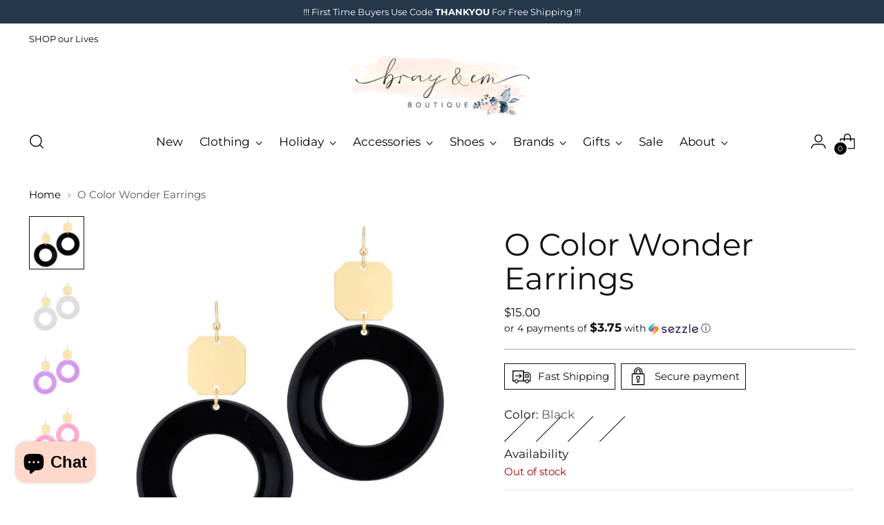

--- FILE ---
content_type: text/javascript; charset=utf-8
request_url: https://brayandemboutique.com/products/o-color-wonder-earrings.js
body_size: 961
content:
{"id":7892480524535,"title":"O Color Wonder Earrings","handle":"o-color-wonder-earrings","description":"\u003cp data-mce-fragment=\"1\"\u003eYou can't go wrong with an adorable acrylic open circle and square gold accents! \u003c\/p\u003e\n\u003cp data-mce-fragment=\"1\"\u003eThese adorable, lightweight earrings will pair with literally any outfit. \u003c\/p\u003e\n\u003cp data-mce-fragment=\"1\"\u003eCOLORS: Black; White; Lavender; Pink\u003c\/p\u003e\n\u003cp data-mce-fragment=\"1\"\u003e\u003cem data-mce-fragment=\"1\"\u003e\u003cstrong data-mce-fragment=\"1\"\u003ePlease note: This is a final sale item! No returns or exchanges will be allowed on this item.\u003c\/strong\u003e\u003c\/em\u003e\u003c\/p\u003e","published_at":"2023-03-24T09:36:16-04:00","created_at":"2023-02-16T18:46:19-05:00","vendor":"What's Hot","type":"EARRINGS","tags":["accessories","AE1013","DMG","Earrings","Jewelry","New Arrivals","What's Hot"],"price":1500,"price_min":1500,"price_max":1500,"available":false,"price_varies":false,"compare_at_price":null,"compare_at_price_min":0,"compare_at_price_max":0,"compare_at_price_varies":false,"variants":[{"id":43754152329463,"title":"Black","option1":"Black","option2":null,"option3":null,"sku":"","requires_shipping":true,"taxable":true,"featured_image":{"id":39221466923255,"product_id":7892480524535,"position":1,"created_at":"2023-02-16T18:46:19-05:00","updated_at":"2026-01-07T13:10:14-05:00","alt":"O Color Wonder Earrings - Bray and Em Boutique","width":751,"height":723,"src":"https:\/\/cdn.shopify.com\/s\/files\/1\/0070\/2136\/3271\/products\/o-color-wonder-earrings-6864290.jpg?v=1767809414","variant_ids":[43754152329463]},"available":false,"name":"O Color Wonder Earrings - Black","public_title":"Black","options":["Black"],"price":1500,"weight":85,"compare_at_price":null,"inventory_management":"shopify","barcode":"52329463","featured_media":{"alt":"O Color Wonder Earrings - Bray and Em Boutique","id":31816545632503,"position":1,"preview_image":{"aspect_ratio":1.039,"height":723,"width":751,"src":"https:\/\/cdn.shopify.com\/s\/files\/1\/0070\/2136\/3271\/products\/o-color-wonder-earrings-6864290.jpg?v=1767809414"}},"requires_selling_plan":false,"selling_plan_allocations":[]},{"id":43754152362231,"title":"White","option1":"White","option2":null,"option3":null,"sku":"","requires_shipping":true,"taxable":true,"featured_image":{"id":39221467054327,"product_id":7892480524535,"position":2,"created_at":"2023-02-16T18:46:19-05:00","updated_at":"2026-01-07T13:10:14-05:00","alt":"O Color Wonder Earrings - Bray and Em Boutique","width":748,"height":751,"src":"https:\/\/cdn.shopify.com\/s\/files\/1\/0070\/2136\/3271\/products\/o-color-wonder-earrings-1360167.jpg?v=1767809414","variant_ids":[43754152362231]},"available":false,"name":"O Color Wonder Earrings - White","public_title":"White","options":["White"],"price":1500,"weight":85,"compare_at_price":null,"inventory_management":"shopify","barcode":"52362231","featured_media":{"alt":"O Color Wonder Earrings - Bray and Em Boutique","id":31816545665271,"position":2,"preview_image":{"aspect_ratio":0.996,"height":751,"width":748,"src":"https:\/\/cdn.shopify.com\/s\/files\/1\/0070\/2136\/3271\/products\/o-color-wonder-earrings-1360167.jpg?v=1767809414"}},"requires_selling_plan":false,"selling_plan_allocations":[]},{"id":43754152394999,"title":"Lavender","option1":"Lavender","option2":null,"option3":null,"sku":"","requires_shipping":true,"taxable":true,"featured_image":{"id":39221467021559,"product_id":7892480524535,"position":3,"created_at":"2023-02-16T18:46:19-05:00","updated_at":"2026-01-07T13:10:15-05:00","alt":"O Color Wonder Earrings - Bray and Em Boutique","width":743,"height":744,"src":"https:\/\/cdn.shopify.com\/s\/files\/1\/0070\/2136\/3271\/products\/o-color-wonder-earrings-1539227.jpg?v=1767809415","variant_ids":[43754152394999]},"available":false,"name":"O Color Wonder Earrings - Lavender","public_title":"Lavender","options":["Lavender"],"price":1500,"weight":85,"compare_at_price":null,"inventory_management":"shopify","barcode":"52394999","featured_media":{"alt":"O Color Wonder Earrings - Bray and Em Boutique","id":31816545698039,"position":3,"preview_image":{"aspect_ratio":0.999,"height":744,"width":743,"src":"https:\/\/cdn.shopify.com\/s\/files\/1\/0070\/2136\/3271\/products\/o-color-wonder-earrings-1539227.jpg?v=1767809415"}},"requires_selling_plan":false,"selling_plan_allocations":[]},{"id":43754152427767,"title":"Pink","option1":"Pink","option2":null,"option3":null,"sku":"","requires_shipping":true,"taxable":true,"featured_image":{"id":39221466988791,"product_id":7892480524535,"position":4,"created_at":"2023-02-16T18:46:19-05:00","updated_at":"2026-01-07T13:10:15-05:00","alt":"O Color Wonder Earrings - Bray and Em Boutique","width":747,"height":746,"src":"https:\/\/cdn.shopify.com\/s\/files\/1\/0070\/2136\/3271\/products\/o-color-wonder-earrings-9685749.jpg?v=1767809415","variant_ids":[43754152427767]},"available":false,"name":"O Color Wonder Earrings - Pink","public_title":"Pink","options":["Pink"],"price":1500,"weight":85,"compare_at_price":null,"inventory_management":"shopify","barcode":"52427767","featured_media":{"alt":"O Color Wonder Earrings - Bray and Em Boutique","id":31816545730807,"position":4,"preview_image":{"aspect_ratio":1.001,"height":746,"width":747,"src":"https:\/\/cdn.shopify.com\/s\/files\/1\/0070\/2136\/3271\/products\/o-color-wonder-earrings-9685749.jpg?v=1767809415"}},"requires_selling_plan":false,"selling_plan_allocations":[]}],"images":["\/\/cdn.shopify.com\/s\/files\/1\/0070\/2136\/3271\/products\/o-color-wonder-earrings-6864290.jpg?v=1767809414","\/\/cdn.shopify.com\/s\/files\/1\/0070\/2136\/3271\/products\/o-color-wonder-earrings-1360167.jpg?v=1767809414","\/\/cdn.shopify.com\/s\/files\/1\/0070\/2136\/3271\/products\/o-color-wonder-earrings-1539227.jpg?v=1767809415","\/\/cdn.shopify.com\/s\/files\/1\/0070\/2136\/3271\/products\/o-color-wonder-earrings-9685749.jpg?v=1767809415"],"featured_image":"\/\/cdn.shopify.com\/s\/files\/1\/0070\/2136\/3271\/products\/o-color-wonder-earrings-6864290.jpg?v=1767809414","options":[{"name":"Color","position":1,"values":["Black","White","Lavender","Pink"]}],"url":"\/products\/o-color-wonder-earrings","media":[{"alt":"O Color Wonder Earrings - Bray and Em Boutique","id":31816545632503,"position":1,"preview_image":{"aspect_ratio":1.039,"height":723,"width":751,"src":"https:\/\/cdn.shopify.com\/s\/files\/1\/0070\/2136\/3271\/products\/o-color-wonder-earrings-6864290.jpg?v=1767809414"},"aspect_ratio":1.039,"height":723,"media_type":"image","src":"https:\/\/cdn.shopify.com\/s\/files\/1\/0070\/2136\/3271\/products\/o-color-wonder-earrings-6864290.jpg?v=1767809414","width":751},{"alt":"O Color Wonder Earrings - Bray and Em Boutique","id":31816545665271,"position":2,"preview_image":{"aspect_ratio":0.996,"height":751,"width":748,"src":"https:\/\/cdn.shopify.com\/s\/files\/1\/0070\/2136\/3271\/products\/o-color-wonder-earrings-1360167.jpg?v=1767809414"},"aspect_ratio":0.996,"height":751,"media_type":"image","src":"https:\/\/cdn.shopify.com\/s\/files\/1\/0070\/2136\/3271\/products\/o-color-wonder-earrings-1360167.jpg?v=1767809414","width":748},{"alt":"O Color Wonder Earrings - Bray and Em Boutique","id":31816545698039,"position":3,"preview_image":{"aspect_ratio":0.999,"height":744,"width":743,"src":"https:\/\/cdn.shopify.com\/s\/files\/1\/0070\/2136\/3271\/products\/o-color-wonder-earrings-1539227.jpg?v=1767809415"},"aspect_ratio":0.999,"height":744,"media_type":"image","src":"https:\/\/cdn.shopify.com\/s\/files\/1\/0070\/2136\/3271\/products\/o-color-wonder-earrings-1539227.jpg?v=1767809415","width":743},{"alt":"O Color Wonder Earrings - Bray and Em Boutique","id":31816545730807,"position":4,"preview_image":{"aspect_ratio":1.001,"height":746,"width":747,"src":"https:\/\/cdn.shopify.com\/s\/files\/1\/0070\/2136\/3271\/products\/o-color-wonder-earrings-9685749.jpg?v=1767809415"},"aspect_ratio":1.001,"height":746,"media_type":"image","src":"https:\/\/cdn.shopify.com\/s\/files\/1\/0070\/2136\/3271\/products\/o-color-wonder-earrings-9685749.jpg?v=1767809415","width":747}],"requires_selling_plan":false,"selling_plan_groups":[]}